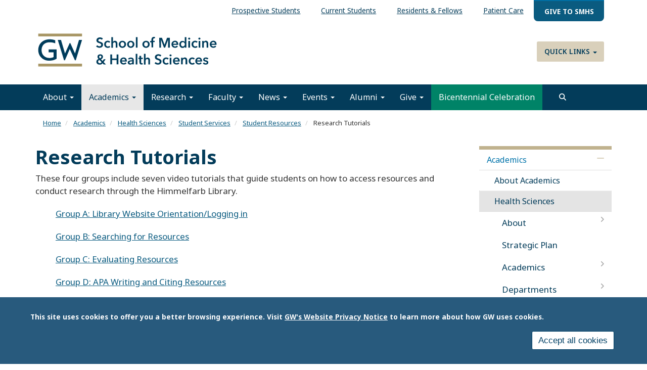

--- FILE ---
content_type: text/html; charset=UTF-8
request_url: https://smhs.gwu.edu/academics/health-sciences/student-services/student-resources/research-tutorials
body_size: 20027
content:
<!DOCTYPE html>
<html  lang="en" dir="ltr" prefix="content: http://purl.org/rss/1.0/modules/content/  dc: http://purl.org/dc/terms/  foaf: http://xmlns.com/foaf/0.1/  og: http://ogp.me/ns#  rdfs: http://www.w3.org/2000/01/rdf-schema#  schema: http://schema.org/  sioc: http://rdfs.org/sioc/ns#  sioct: http://rdfs.org/sioc/types#  skos: http://www.w3.org/2004/02/skos/core#  xsd: http://www.w3.org/2001/XMLSchema# ">
  <head>
    <link rel="preconnect" href="https://fonts.googleapis.com">
    <link rel="preconnect" href="https://fonts.gstatic.com" crossorigin>
    <link href="https://fonts.googleapis.com/css2?family=EB+Garamond:ital,wght@0,400..800;1,400..800&family=Noto+Sans:ital,wght@0,100..900;1,100..900&display=swap" rel="stylesheet">
    <meta charset="utf-8" />
<noscript><style>form.antibot * :not(.antibot-message) { display: none !important; }</style>
</noscript><meta name="description" content="These four groups include seven video tutorials that guide students on how to access resources and conduct research through the Himmelfarb Library. Group A: Library Website Orientation/Logging in" />
<meta name="abstract" content="These four groups include seven video tutorials that guide students on how to access resources and conduct research through the Himmelfarb Library. Group A: Library Website Orientation/Logging in" />
<link rel="canonical" href="https://smhs.gwu.edu/academics/health-sciences/student-services/student-resources/research-tutorials" />
<meta property="og:site_name" content="School of Medicine and Health Sciences" />
<meta property="og:url" content="https://smhs.gwu.edu/academics/health-sciences/student-services/student-resources/research-tutorials" />
<meta property="og:title" content="Research Tutorials" />
<meta property="og:description" content="These four groups include seven video tutorials that guide students on how to access resources and conduct research through the Himmelfarb Library. Group A: Library Website Orientation/Logging in" />
<meta name="twitter:card" content="summary_large_image" />
<meta name="twitter:description" content="These four groups include seven video tutorials that guide students on how to access resources and conduct research through the Himmelfarb Library. Group A: Library Website Orientation/Logging in" />
<meta name="twitter:title" content="Research Tutorials" />
<meta name="Generator" content="Drupal 10 (https://www.drupal.org)" />
<meta name="MobileOptimized" content="width" />
<meta name="HandheldFriendly" content="true" />
<meta name="viewport" content="width=device-width, initial-scale=1.0" />
<style>div#sliding-popup, div#sliding-popup .eu-cookie-withdraw-banner, .eu-cookie-withdraw-tab {background: #285a7d} div#sliding-popup.eu-cookie-withdraw-wrapper { background: transparent; } #sliding-popup h1, #sliding-popup h2, #sliding-popup h3, #sliding-popup p, #sliding-popup label, #sliding-popup div, .eu-cookie-compliance-more-button, .eu-cookie-compliance-secondary-button, .eu-cookie-withdraw-tab { color: #ffffff;} .eu-cookie-withdraw-tab { border-color: #ffffff;}</style>
<script>window.a2a_config=window.a2a_config||{};a2a_config.callbacks=[];a2a_config.overlays=[];a2a_config.templates={};</script>

    <title>Research Tutorials | School of Medicine and Health Sciences</title>
    <link rel="stylesheet" media="all" href="/sites/g/files/zaskib1151/files/css/css_1_S0m-102irL3U4IKp0pmjijghN9N75ut6c31Z-oTi4.css?delta=0&amp;language=en&amp;theme=smhsbootstrap&amp;include=[base64]" />
<link rel="stylesheet" media="all" href="https://kit.fontawesome.com/8d811f5fe2.css" />
<link rel="stylesheet" media="all" href="/sites/g/files/zaskib1151/files/css/css_mSi10rY6rf0lU-t9mpmC8AH-j7D7hwBlY8lACsB072E.css?delta=2&amp;language=en&amp;theme=smhsbootstrap&amp;include=[base64]" />
<link rel="stylesheet" media="all" href="https://cdn.jsdelivr.net/npm/entreprise7pro-bootstrap@3.4.8/dist/css/bootstrap.min.css" integrity="sha256-zL9fLm9PT7/fK/vb1O9aIIAdm/+bGtxmUm/M1NPTU7Y=" crossorigin="anonymous" />
<link rel="stylesheet" media="all" href="https://cdn.jsdelivr.net/npm/@unicorn-fail/drupal-bootstrap-styles@0.0.2/dist/3.1.1/7.x-3.x/drupal-bootstrap.min.css" integrity="sha512-nrwoY8z0/iCnnY9J1g189dfuRMCdI5JBwgvzKvwXC4dZ+145UNBUs+VdeG/TUuYRqlQbMlL4l8U3yT7pVss9Rg==" crossorigin="anonymous" />
<link rel="stylesheet" media="all" href="https://cdn.jsdelivr.net/npm/@unicorn-fail/drupal-bootstrap-styles@0.0.2/dist/3.1.1/8.x-3.x/drupal-bootstrap.min.css" integrity="sha512-jM5OBHt8tKkl65deNLp2dhFMAwoqHBIbzSW0WiRRwJfHzGoxAFuCowGd9hYi1vU8ce5xpa5IGmZBJujm/7rVtw==" crossorigin="anonymous" />
<link rel="stylesheet" media="all" href="https://cdn.jsdelivr.net/npm/@unicorn-fail/drupal-bootstrap-styles@0.0.2/dist/3.2.0/7.x-3.x/drupal-bootstrap.min.css" integrity="sha512-U2uRfTiJxR2skZ8hIFUv5y6dOBd9s8xW+YtYScDkVzHEen0kU0G9mH8F2W27r6kWdHc0EKYGY3JTT3C4pEN+/g==" crossorigin="anonymous" />
<link rel="stylesheet" media="all" href="https://cdn.jsdelivr.net/npm/@unicorn-fail/drupal-bootstrap-styles@0.0.2/dist/3.2.0/8.x-3.x/drupal-bootstrap.min.css" integrity="sha512-JXQ3Lp7Oc2/VyHbK4DKvRSwk2MVBTb6tV5Zv/3d7UIJKlNEGT1yws9vwOVUkpsTY0o8zcbCLPpCBG2NrZMBJyQ==" crossorigin="anonymous" />
<link rel="stylesheet" media="all" href="https://cdn.jsdelivr.net/npm/@unicorn-fail/drupal-bootstrap-styles@0.0.2/dist/3.3.1/7.x-3.x/drupal-bootstrap.min.css" integrity="sha512-ZbcpXUXjMO/AFuX8V7yWatyCWP4A4HMfXirwInFWwcxibyAu7jHhwgEA1jO4Xt/UACKU29cG5MxhF/i8SpfiWA==" crossorigin="anonymous" />
<link rel="stylesheet" media="all" href="https://cdn.jsdelivr.net/npm/@unicorn-fail/drupal-bootstrap-styles@0.0.2/dist/3.3.1/8.x-3.x/drupal-bootstrap.min.css" integrity="sha512-kTMXGtKrWAdF2+qSCfCTa16wLEVDAAopNlklx4qPXPMamBQOFGHXz0HDwz1bGhstsi17f2SYVNaYVRHWYeg3RQ==" crossorigin="anonymous" />
<link rel="stylesheet" media="all" href="https://cdn.jsdelivr.net/npm/@unicorn-fail/drupal-bootstrap-styles@0.0.2/dist/3.4.0/8.x-3.x/drupal-bootstrap.min.css" integrity="sha512-tGFFYdzcicBwsd5EPO92iUIytu9UkQR3tLMbORL9sfi/WswiHkA1O3ri9yHW+5dXk18Rd+pluMeDBrPKSwNCvw==" crossorigin="anonymous" />
<link rel="stylesheet" media="all" href="/sites/g/files/zaskib1151/files/css/css_ZpcAZQJ_eLDarcVgvVNoMfHhM98INFolNz422MXqDKI.css?delta=11&amp;language=en&amp;theme=smhsbootstrap&amp;include=[base64]" />

    <script type="application/json" data-drupal-selector="drupal-settings-json">{"path":{"baseUrl":"\/","pathPrefix":"","currentPath":"node\/1699","currentPathIsAdmin":false,"isFront":false,"currentLanguage":"en"},"pluralDelimiter":"\u0003","suppressDeprecationErrors":true,"ajaxPageState":{"libraries":"[base64]","theme":"smhsbootstrap","theme_token":null},"ajaxTrustedUrl":{"\/search":true},"gtag":{"tagId":"","consentMode":false,"otherIds":[],"events":[],"additionalConfigInfo":[]},"gtm":{"tagId":null,"settings":{"data_layer":"dataLayer","include_classes":false,"allowlist_classes":"","blocklist_classes":"","include_environment":false,"environment_id":"","environment_token":""},"tagIds":["GTM-KBD5WD","GTM-M5M97NBP"]},"animate":{"animation_data":"[]"},"colorbox":{"opacity":"0.85","current":"{current} of {total}","previous":"\u00ab Prev","next":"Next \u00bb","close":"Close","maxWidth":"98%","maxHeight":"98%","fixed":true,"mobiledetect":true,"mobiledevicewidth":"480px"},"data":{"extlink":{"extTarget":true,"extTargetAppendNewWindowDisplay":true,"extTargetAppendNewWindowLabel":"(opens in a new window)","extTargetNoOverride":true,"extNofollow":false,"extTitleNoOverride":false,"extNoreferrer":true,"extFollowNoOverride":false,"extClass":"0","extLabel":"(link is external)","extImgClass":false,"extSubdomains":true,"extExclude":"","extInclude":"","extCssExclude":"","extCssInclude":"","extCssExplicit":"","extAlert":false,"extAlertText":"This link will take you to an external web site. We are not responsible for their content.","extHideIcons":false,"mailtoClass":"mailto","telClass":"","mailtoLabel":"(link sends email)","telLabel":"(link is a phone number)","extUseFontAwesome":false,"extIconPlacement":"append","extPreventOrphan":false,"extFaLinkClasses":"fa fa-external-link","extFaMailtoClasses":"fa fa-envelope-o","extAdditionalLinkClasses":"","extAdditionalMailtoClasses":"","extAdditionalTelClasses":"","extFaTelClasses":"fa fa-phone","allowedDomains":["apps.smhs.gwu.edu* | *smhs.gwu.edu*"],"extExcludeNoreferrer":""}},"eu_cookie_compliance":{"cookie_policy_version":"1.0.0","popup_enabled":true,"popup_agreed_enabled":false,"popup_hide_agreed":false,"popup_clicking_confirmation":false,"popup_scrolling_confirmation":false,"popup_html_info":"\u003Cdiv aria-labelledby=\u0022popup-text\u0022  class=\u0022eu-cookie-compliance-banner eu-cookie-compliance-banner-info eu-cookie-compliance-banner--categories\u0022\u003E\n  \u003Cdiv class=\u0022popup-content info eu-cookie-compliance-content\u0022\u003E\n        \u003Cdiv id=\u0022popup-text\u0022 class=\u0022eu-cookie-compliance-message\u0022 role=\u0022document\u0022\u003E\n      \u003Cp\u003EThis site uses cookies to offer you a better browsing experience. Visit \u003Ca href=\u0022https:\/\/www.gwu.edu\/privacy-notice\u0022 library=\u0022Media Library\u0022 rel=\u0022 noopener\u0022 target=\u0022_blank\u0022\u003EGW\u0027s Website Privacy Notice\u003C\/a\u003E to learn more about how GW uses cookies.\u003C\/p\u003E\n\n          \u003C\/div\u003E\n\n    \n    \u003Cdiv id=\u0022popup-buttons\u0022 class=\u0022eu-cookie-compliance-buttons\u0022\u003E\n            \u003Cbutton type=\u0022button\u0022 class=\u0022agree-button eu-cookie-compliance-default-button\u0022\u003EAccept all cookies\u003C\/button\u003E\n              \u003Cbutton type=\u0022button\u0022 class=\u0022eu-cookie-withdraw-button visually-hidden\u0022\u003EWithdraw consent\u003C\/button\u003E\n          \u003C\/div\u003E\n  \u003C\/div\u003E\n\u003C\/div\u003E","use_mobile_message":false,"mobile_popup_html_info":"\u003Cdiv aria-labelledby=\u0022popup-text\u0022  class=\u0022eu-cookie-compliance-banner eu-cookie-compliance-banner-info eu-cookie-compliance-banner--categories\u0022\u003E\n  \u003Cdiv class=\u0022popup-content info eu-cookie-compliance-content\u0022\u003E\n        \u003Cdiv id=\u0022popup-text\u0022 class=\u0022eu-cookie-compliance-message\u0022 role=\u0022document\u0022\u003E\n      \n          \u003C\/div\u003E\n\n    \n    \u003Cdiv id=\u0022popup-buttons\u0022 class=\u0022eu-cookie-compliance-buttons\u0022\u003E\n            \u003Cbutton type=\u0022button\u0022 class=\u0022agree-button eu-cookie-compliance-default-button\u0022\u003EAccept all cookies\u003C\/button\u003E\n              \u003Cbutton type=\u0022button\u0022 class=\u0022eu-cookie-withdraw-button visually-hidden\u0022\u003EWithdraw consent\u003C\/button\u003E\n          \u003C\/div\u003E\n  \u003C\/div\u003E\n\u003C\/div\u003E","mobile_breakpoint":768,"popup_html_agreed":false,"popup_use_bare_css":false,"popup_height":"auto","popup_width":"100%","popup_delay":1000,"popup_link":"https:\/\/www.gwu.edu\/privacy-notice","popup_link_new_window":true,"popup_position":false,"fixed_top_position":true,"popup_language":"en","store_consent":false,"better_support_for_screen_readers":true,"cookie_name":"","reload_page":false,"domain":"","domain_all_sites":false,"popup_eu_only":false,"popup_eu_only_js":false,"cookie_lifetime":100,"cookie_session":0,"set_cookie_session_zero_on_disagree":0,"disagree_do_not_show_popup":false,"method":"categories","automatic_cookies_removal":false,"allowed_cookies":"","withdraw_markup":"\u003Cbutton type=\u0022button\u0022 class=\u0022eu-cookie-withdraw-tab\u0022\u003EPrivacy settings\u003C\/button\u003E\n\u003Cdiv aria-labelledby=\u0022popup-text\u0022 class=\u0022eu-cookie-withdraw-banner\u0022\u003E\n  \u003Cdiv class=\u0022popup-content info eu-cookie-compliance-content\u0022\u003E\n    \u003Cdiv id=\u0022popup-text\u0022 class=\u0022eu-cookie-compliance-message\u0022 role=\u0022document\u0022\u003E\n      \u003Ch2\u003EWe use cookies on this site to enhance your user experience.\u003C\/h2\u003E\n\u003Cp\u003EYou have given your consent for us to set cookies.\u003C\/p\u003E\n\n    \u003C\/div\u003E\n    \u003Cdiv id=\u0022popup-buttons\u0022 class=\u0022eu-cookie-compliance-buttons\u0022\u003E\n      \u003Cbutton type=\u0022button\u0022 class=\u0022eu-cookie-withdraw-button \u0022\u003EWithdraw consent\u003C\/button\u003E\n    \u003C\/div\u003E\n  \u003C\/div\u003E\n\u003C\/div\u003E","withdraw_enabled":false,"reload_options":null,"reload_routes_list":"","withdraw_button_on_info_popup":false,"cookie_categories":[],"cookie_categories_details":[],"enable_save_preferences_button":true,"cookie_value_disagreed":"0","cookie_value_agreed_show_thank_you":"1","cookie_value_agreed":"2","containing_element":"body","settings_tab_enabled":false,"olivero_primary_button_classes":"","olivero_secondary_button_classes":"","close_button_action":"close_banner","open_by_default":true,"modules_allow_popup":true,"hide_the_banner":false,"geoip_match":true,"unverified_scripts":[]},"ckeditorAccordion":{"accordionStyle":{"collapseAll":1,"keepRowsOpen":1,"animateAccordionOpenAndClose":1,"openTabsWithHash":1,"allowHtmlInTitles":0}},"bootstrap":{"forms_has_error_value_toggle":1,"modal_animation":1,"modal_backdrop":"true","modal_focus_input":1,"modal_keyboard":1,"modal_select_text":1,"modal_show":1,"modal_size":"","popover_enabled":1,"popover_animation":1,"popover_auto_close":1,"popover_container":"body","popover_content":"","popover_delay":"0","popover_html":0,"popover_placement":"right","popover_selector":"","popover_title":"","popover_trigger":"click","tooltip_enabled":1,"tooltip_animation":1,"tooltip_container":"body","tooltip_delay":"0","tooltip_html":0,"tooltip_placement":"auto left","tooltip_selector":"","tooltip_trigger":"hover"},"search_api_autocomplete":{"custom_acquia_search":{"auto_submit":true}},"superfish":{"superfish-top-menu":{"id":"superfish-top-menu","sf":{"animation":{"opacity":"show","height":"show"},"speed":"fast","autoArrows":true,"dropShadows":true},"plugins":{"smallscreen":{"cloneParent":0,"mode":"window_width"},"supposition":true,"supersubs":true}}},"ckeditor5Premium":{"isMediaInstalled":true},"ajax":[],"user":{"uid":0,"permissionsHash":"85c2e1c46b953fab207fab072a45ab4ef1d047fc876b91f34fb1fabaa8b5eb1f"}}</script>
<script src="/sites/g/files/zaskib1151/files/js/js_ZjcjbLzR60Jos79Xo4lXHaREnjlVNtFKZRRYjCKe1rM.js?scope=header&amp;delta=0&amp;language=en&amp;theme=smhsbootstrap&amp;include=[base64]"></script>
<script src="/modules/contrib/google_tag/js/gtag.js?t7n4tn"></script>
<script src="/modules/contrib/google_tag/js/gtm.js?t7n4tn"></script>

    <link rel="icon" type="image/x-icon" href="/themes/custom/smhsbootstrap/favicon.ico">
      <link rel="stylesheet" href="https://kit.fontawesome.com/8d811f5fe2.css" crossorigin="anonymous">
  </head>
  <body class="fontyourface page-node-1699 path-node page-node-type-page navbar-is-static-top has-glyphicons subtheme-default">
    <a href="#main-content" class="visually-hidden focusable skip-link">
      Skip to main content
    </a>
    <noscript><iframe src="https://www.googletagmanager.com/ns.html?id=GTM-KBD5WD"
                  height="0" width="0" style="display:none;visibility:hidden"></iframe></noscript>
<noscript><iframe src="https://www.googletagmanager.com/ns.html?id=GTM-M5M97NBP"
                  height="0" width="0" style="display:none;visibility:hidden"></iframe></noscript>

      <div class="dialog-off-canvas-main-canvas" data-off-canvas-main-canvas>
    
          <header class="navbar navbar-default navbar-static-top" id="navbar">
            <div class="container-fluid">
        
                      <div class="top-nav container-fluid" >  <div class="region region-top-nav">
    <section id="block-topmenu-2" data-block-plugin-id="superfish:top-menu" class="settings-tray-editable block block-superfish block-superfishtop-menu clearfix" data-drupal-settingstray="editable">
  
    

      
<ul id="superfish-top-menu" class="menu sf-menu sf-top-menu sf-horizontal sf-style-none" role="menu" aria-label="Menu">
  

  
  <li id="top-menu-menu-link-contentf21cdc4f-dfcc-4ce1-a29a-43741336bdf4" class="sf-depth-1 sf-no-children sf-first" role="none">
    
          <a href="/information-prospective-students" class="sf-depth-1" role="menuitem">Prospective Students</a>
    
    
    
    
      </li>


  
  <li id="top-menu-menu-link-content078a3fb2-b5c8-4385-a15d-8e791a3d22f7" class="sf-depth-1 sf-no-children" role="none">
    
          <a href="/information-current-students" class="sf-depth-1" role="menuitem">Current Students</a>
    
    
    
    
      </li>


  
  <li id="top-menu-menu-link-contentb820f887-a9e6-4f77-842e-601f33136ddf" class="sf-depth-1 sf-no-children" role="none">
    
          <a href="/information-residents-and-fellows" class="sf-depth-1" role="menuitem">Residents &amp; Fellows</a>
    
    
    
    
      </li>


  
  <li id="top-menu-menu-link-contente620f841-412e-4ddd-8746-6e3708545a04" class="sf-depth-1 sf-no-children" role="none">
    
          <a href="https://gwdocs.com/" target="_blank" class="sf-depth-1 sf-external" role="menuitem">Patient Care</a>
    
    
    
    
      </li>


  
  <li id="top-menu-menu-link-content854f9f6e-a037-4aa5-9647-27e01cbc3e11" class="sf-depth-1 sf-no-children sf-last" role="none">
    
          <a href="https://give.gwu.edu/campaigns/37273/donations/new?a=7239497&amp;utm_campaign=giving-smhs&amp;utm_content=topbanner-button&amp;utm_medium=website&amp;amt=100.00" class="give-nav sf-depth-1 sf-external" target="_blank" role="menuitem">Give to SMHS</a>
    
    
    
    
      </li>


</ul>

  </section>


  </div>
</div>
          
                      <div class="container-fluid" role="banner">
            <div class="region region-header">
    <section id="block-customlogo" data-block-plugin-id="block_content:1e59eef7-a9f7-4849-a4f1-ff0280e5d266" class="settings-tray-editable block block-block-content block-block-content1e59eef7-a9f7-4849-a4f1-ff0280e5d266 clearfix" data-drupal-settingstray="editable">
  
    

      
            <div class="field field--name-body field--type-text-with-summary field--label-hidden field--item"><p><a class="logo navbar-btn pull-left" href="/" rel="home" title="SMHS Home"><img alt="SMHS Home" src="/themes/custom/smhsbootstrap/logo.svg"> </a></p>
</div>
      
  </section>

<nav role="navigation" aria-labelledby="block-quicklinks-menu" id="block-quicklinks" data-block-plugin-id="system_menu_block:quick-links" class="settings-tray-editable" data-drupal-settingstray="editable">
            
  <h2 class="visually-hidden" id="block-quicklinks-menu">Quick Links</h2>
  

        
      <ul class="menu menu--quick-links nav">
                      <li class="expanded dropdown first last">
                                                                    <a href="/" class="dropdown-toggle" data-toggle="dropdown" data-drupal-link-system-path="&lt;front&gt;">Quick Links <span class="caret"></span></a>
                        <ul class="dropdown-menu">
                      <li class="first">
                                        <a href="/about/administrative-office-directory" data-drupal-link-system-path="node/338">Administrative Offices</a>
              </li>
                      <li>
                                        <a href="https://cehp.smhs.gwu.edu" target="_blank">Continuing Education in the Health Professions</a>
              </li>
                      <li>
                                        <a href="/departments-and-programs" data-drupal-link-system-path="node/30836">Departments &amp; Programs</a>
              </li>
                      <li>
                                        <a href="https://rwc.smhs.gwu.edu" target="_blank">GW Resiliency and Well-Being Center</a>
              </li>
                      <li>
                                        <a href="https://gwish.smhs.gwu.edu" target="_blank">GWish</a>
              </li>
                      <li>
                                        <a href="https://faculty.smhs.gwu.edu/" target="_blank">GW Faculty Directory</a>
              </li>
                      <li class="last">
                                        <a href="https://himmelfarb.gwu.edu" target="_blank">Himmelfarb Library</a>
              </li>
        </ul>
  
              </li>
        </ul>
  

  </nav>

  </div>

        </div>
          

      <div class="nav main-nav container-fluid">
        
                          <button type="button" class="navbar-toggle" data-toggle="collapse" data-target="#navbar-collapse">
            <span class="sr-only">Toggle navigation</span>
            <span class="icon-bar"></span>
            <span class="icon-bar"></span>
            <span class="icon-bar"></span>
          </button>
              </div>

                    <div id="navbar-collapse" class="navbar-collapse collapse">
            <div class="region region-navigation-collapsible">
    <nav role="navigation" aria-labelledby="block-smhsbootstrap-main-menu-menu" id="block-smhsbootstrap-main-menu" data-block-plugin-id="system_menu_block:main" class="settings-tray-editable" data-drupal-settingstray="editable">
            
  <h2 class="visually-hidden" id="block-smhsbootstrap-main-menu-menu">Main navigation</h2>
  

        
      <ul class="menu menu--main nav navbar-nav">
                      <li class="expanded dropdown first">
                                                                    <a href="/about" class="dropdown-toggle" data-toggle="dropdown" data-drupal-link-system-path="node/37">About <span class="caret"></span></a>
                        <ul class="dropdown-menu">
                      <li class="first">
                                        <a href="/about" data-drupal-link-system-path="node/37">About Us</a>
              </li>
                      <li>
                                        <a href="/about/mission-vision" data-drupal-link-system-path="node/87">Mission &amp; Vision</a>
              </li>
                      <li>
                                        <a href="/about/history" data-drupal-link-system-path="node/86">History</a>
              </li>
                      <li>
                                        <a href="/about/meet-dean-barbara-l-bass-md" data-drupal-link-system-path="node/92">Meet Dean Bass</a>
              </li>
                      <li>
                                        <a href="/about/smhs-leadership" data-drupal-link-system-path="node/441">SMHS Leadership</a>
              </li>
                      <li>
                                        <a href="https://strategicplan.smhs.gwu.edu/" target="_blank">Strategic Plan</a>
              </li>
                      <li>
                                        <a href="/about/administrative-office-directory" data-drupal-link-system-path="node/338">Administrative Offices</a>
              </li>
                      <li>
                                        <a href="/about/diversity-inclusion" data-drupal-link-system-path="node/5416">Diversity &amp; Inclusion</a>
              </li>
                      <li>
                                        <a href="/about/gw-resiliency-well-being-center" data-drupal-link-system-path="node/23601">Resiliency &amp; Well-being Center</a>
              </li>
                      <li>
                                        <a href="https://oprl.smhs.gwu.edu/" target="_blank">Professional &amp; Respectful Learning</a>
              </li>
                      <li>
                                        <a href="/about/visit" data-drupal-link-system-path="node/30856">Visiting Campus</a>
              </li>
                      <li>
                                        <a href="/about/contact-smhs" data-drupal-link-system-path="node/30866">Contact SMHS</a>
              </li>
                      <li class="last">
                                        <a href="/gw-mfa-uhs-negotiations" data-drupal-link-system-path="node/45476">GW / MFA / UHS Negotiations</a>
              </li>
        </ul>
  
              </li>
                      <li class="expanded dropdown active active-trail">
                                                                    <a href="/academics" class="dropdown-toggle active-trail" data-toggle="dropdown" data-drupal-link-system-path="node/5206">Academics <span class="caret"></span></a>
                        <ul class="dropdown-menu">
                      <li class="first">
                                        <a href="/academics" data-drupal-link-system-path="node/5206">About Academics</a>
              </li>
                      <li class="expanded dropdown active active-trail">
                                        <a href="/academics/health-sciences" class="active-trail" data-drupal-link-system-path="node/46">Health Sciences</a>
                        <ul class="dropdown-menu">
                      <li class="first">
                                        <a href="/academics/health-sciences/about" data-drupal-link-system-path="node/30901">About</a>
              </li>
                      <li>
                                        <a href="https://strategicplan.smhs.gwu.edu/" target="_blank">Strategic Plan</a>
              </li>
                      <li>
                                        <a href="/academics/health-sciences/academics" data-drupal-link-system-path="node/1331">Academics</a>
              </li>
                      <li>
                                        <a href="/academics/health-sciences/departments" data-drupal-link-system-path="node/10556">Departments</a>
              </li>
                      <li class="expanded dropdown active active-trail">
                                        <a href="/academics/health-sciences/student-services" class="active-trail" data-drupal-link-system-path="node/1209">Student Services</a>
                        <ul class="dropdown-menu">
                      <li class="first">
                                        <a href="/academics/health-sciences/student-services/bulletin" data-drupal-link-system-path="node/1221">Bulletin</a>
              </li>
                      <li>
                                        <a href="/academics/health-sciences/student-services/course-drop-refund-schedule" data-drupal-link-system-path="node/6546">Course Drop Refund Schedule</a>
              </li>
                      <li>
                                        <a href="/academics/health-sciences/student-services/graduation" data-drupal-link-system-path="node/1225">Graduation</a>
              </li>
                      <li>
                                        <a href="/academics/health-sciences/student-services/office-ombudsperson" data-drupal-link-system-path="node/30341">Office of the Ombudsperson</a>
              </li>
                      <li>
                                        <a href="/academics/health-sciences/student-services/simulations-clinical-skills-labs-class-center" data-drupal-link-system-path="node/1226">Simulations &amp; Clinical Skills Labs - CLASS Center</a>
              </li>
                      <li>
                                        <a href="/academics/health-sciences/student-services/policies-forms" data-drupal-link-system-path="node/1212">Policies &amp; Forms</a>
              </li>
                      <li>
                                        <a href="/academics/health-sciences/student-services/registration-textbooks" data-drupal-link-system-path="node/1222">Registration &amp; Textbooks</a>
              </li>
                      <li>
                                        <a href="/academics/health-sciences/student-services/safety" data-drupal-link-system-path="node/19456">Safety</a>
              </li>
                      <li>
                                        <a href="/academics/health-sciences/student-services/student-activities" data-drupal-link-system-path="node/1228">Student Activities</a>
              </li>
                      <li class="expanded dropdown active active-trail">
                                        <a href="/academics/health-sciences/student-services/student-resources" class="active-trail" data-drupal-link-system-path="node/1214">Student Resources</a>
                        <ul class="dropdown-menu">
                      <li class="first">
                                        <a href="/academics/health-sciences/student-services/student-resources/health-and-wellness" data-drupal-link-system-path="node/20516">Health and Wellness</a>
              </li>
                      <li>
                                        <a href="/academics/health-sciences/student-services/student-resources/library-resources" data-drupal-link-system-path="node/1215">Library Resources</a>
              </li>
                      <li class="active active-trail">
                                        <a href="/academics/health-sciences/student-services/student-resources/research-tutorials" class="active-trail is-active" data-drupal-link-system-path="node/1699" aria-current="page">Research Tutorials</a>
              </li>
                      <li>
                                        <a href="/academics/health-sciences/student-services/student-resources/it-resources-students" data-drupal-link-system-path="node/1217">IT Resources for Students</a>
              </li>
                      <li class="last">
                                        <a href="/academics/health-sciences/student-services/student-resources/military-student-resources" data-drupal-link-system-path="node/1219">Military Student Resources</a>
              </li>
        </ul>
  
              </li>
                      <li class="last">
                                        <a href="/academics/health-sciences/student-services/tuition-student-loans" data-drupal-link-system-path="node/1211">Tuition &amp; Student Loans</a>
              </li>
        </ul>
  
              </li>
                      <li>
                                        <a href="/academics/health-sciences/faculty" data-drupal-link-system-path="node/1230">Faculty</a>
              </li>
                      <li>
                                        <a href="/academics/health-sciences/research" data-drupal-link-system-path="node/1189">Research</a>
              </li>
                      <li>
                                        <a href="/academics/health-sciences/biomedical-cross-disciplinary-series" data-drupal-link-system-path="node/24996">Biomedical Cross-disciplinary Series</a>
              </li>
                      <li>
                                        <a href="https://military.smhs.gwu.edu/" target="_blank">Military Affiliated Programs</a>
              </li>
                      <li class="last">
                                        <a href="/academics/health-sciences/strategic-partnerships" data-drupal-link-system-path="node/1194">Strategic Partnerships</a>
              </li>
        </ul>
  
              </li>
                      <li>
                                        <a href="/academics/md-program" data-drupal-link-system-path="node/103">MD Program</a>
              </li>
                      <li>
                                        <a href="/academics/graduate-medical-education" data-drupal-link-system-path="node/45">Graduate Medical Education</a>
              </li>
                      <li>
                                        <a href="/academics/phd-programs" data-drupal-link-system-path="node/17941">PHD Programs</a>
              </li>
                      <li class="last">
                                        <a href="https://imp.smhs.gwu.edu/" target="_blank">International Medicine Programs</a>
              </li>
        </ul>
  
              </li>
                      <li class="expanded dropdown">
                                                                    <a href="/research" class="dropdown-toggle" data-toggle="dropdown" data-drupal-link-system-path="node/127">Research <span class="caret"></span></a>
                        <ul class="dropdown-menu">
                      <li class="first">
                                        <a href="https://smhs.gwu.edu/research">About Our Research</a>
              </li>
                      <li>
                                        <a href="/research/research-smhs" data-drupal-link-system-path="node/17291">Research at SMHS</a>
              </li>
                      <li>
                                        <a href="/research/research-workforce" data-drupal-link-system-path="node/17296">Research Workforce</a>
              </li>
                      <li>
                                        <a href="/research/funding-and-administration" data-drupal-link-system-path="node/17301">Funding and Administration</a>
              </li>
                      <li class="last">
                                        <a href="/research/research-toolbox" data-drupal-link-system-path="node/17306">Research Toolbox</a>
              </li>
        </ul>
  
              </li>
                      <li class="expanded dropdown">
                                                                    <a href="/faculty" class="dropdown-toggle" data-toggle="dropdown" data-drupal-link-system-path="node/120">Faculty <span class="caret"></span></a>
                        <ul class="dropdown-menu">
                      <li class="first">
                                        <a href="/faculty" data-drupal-link-system-path="node/120">About Our Faculty</a>
              </li>
                      <li>
                                        <a href="/faculty/prospective-and-new-faculty" data-drupal-link-system-path="node/17601">Prospective And New Faculty</a>
              </li>
                      <li>
                                        <a href="/faculty/resources-faculty" data-drupal-link-system-path="node/17606">Resources For Faculty</a>
              </li>
                      <li>
                                        <a href="/faculty/connect-our-faculty" data-drupal-link-system-path="node/17611">Connect With Our Faculty</a>
              </li>
                      <li>
                                        <a href="/faculty/about-us" data-drupal-link-system-path="node/17626">About Us</a>
              </li>
                      <li class="last">
                                        <a href="https://faculty.smhs.gwu.edu/">Faculty Directory</a>
              </li>
        </ul>
  
              </li>
                      <li class="expanded dropdown">
                                                                    <a href="/news" class="dropdown-toggle" data-toggle="dropdown" data-drupal-link-system-path="news">News <span class="caret"></span></a>
                        <ul class="dropdown-menu">
                      <li class="first">
                                        <a href="/news" data-drupal-link-system-path="news">Latest News</a>
              </li>
                      <li>
                                        <a href="/news/archive" data-drupal-link-system-path="news/archive">News Archive</a>
              </li>
                      <li>
                                        <a href="/news/enewsletter" data-drupal-link-system-path="node/31156">eNewsletter</a>
              </li>
                      <li>
                                        <a href="/news/publications" data-drupal-link-system-path="node/14121">Publications</a>
              </li>
                      <li>
                                        <a href="/news/submit-your-news" data-drupal-link-system-path="node/33506">Submit Your News</a>
              </li>
                      <li>
                                        <a href="/news/rss" data-drupal-link-system-path="node/76">RSS</a>
              </li>
                      <li class="last">
                                        <a href="/news/graduation-coverage" data-drupal-link-system-path="node/33711">Graduation Coverage 2025</a>
              </li>
        </ul>
  
              </li>
                      <li class="expanded dropdown">
                                                                    <a href="/events" class="dropdown-toggle" data-toggle="dropdown" data-drupal-link-system-path="events">Events <span class="caret"></span></a>
                        <ul class="dropdown-menu">
                      <li class="first">
                                        <a href="/events" data-drupal-link-system-path="events">Upcoming Events</a>
              </li>
                      <li>
                                        <a href="/events/calendar" data-drupal-link-system-path="events/calendar">Calendar</a>
              </li>
                      <li>
                                        <a href="/events/grand-rounds" data-drupal-link-system-path="taxonomy/term/111">Grand Rounds</a>
              </li>
                      <li>
                                        <a href="https://commencement.smhs.gwu.edu" target="_blank">Commencement</a>
              </li>
                      <li>
                                        <a href="https://reunionweekend.smhs.gwu.edu">Reunion Weekend</a>
              </li>
                      <li class="last">
                                        <a href="/events/archive" data-drupal-link-system-path="events/archive">Events Archive</a>
              </li>
        </ul>
  
              </li>
                      <li class="expanded dropdown">
                                                                    <a href="/alumni" class="dropdown-toggle" data-toggle="dropdown" data-drupal-link-system-path="node/30921">Alumni <span class="caret"></span></a>
                        <ul class="dropdown-menu">
                      <li class="first">
                                        <a href="/alumni" data-drupal-link-system-path="node/30921">About Our Alumni</a>
              </li>
                      <li>
                                        <a href="https://reunionweekend.smhs.gwu.edu/">MD Reunion Weekend</a>
              </li>
                      <li>
                                        <a href="/alumni/connect" data-drupal-link-system-path="node/172">Connect &amp; Volunteer</a>
              </li>
                      <li>
                                        <a href="/alumni/benefits-services" data-drupal-link-system-path="node/173">Benefits &amp; Services</a>
              </li>
                      <li>
                                        <a href="/alumni/transcripts-diplomas" data-drupal-link-system-path="node/175">Transcripts &amp; Diplomas</a>
              </li>
                      <li>
                                        <a href="/alumni/council-advisors" data-drupal-link-system-path="node/1523">Council of Advisors</a>
              </li>
                      <li>
                                        <a href="https://magazine.smhs.gwu.edu/news/spring-2023-class-notes">Alumni Class Notes</a>
              </li>
                      <li class="last">
                                        <a href="/alumni/staff" data-drupal-link-system-path="node/1405">University Advancement Staff</a>
              </li>
        </ul>
  
              </li>
                      <li class="expanded dropdown">
                                                                    <a href="/give" class="dropdown-toggle" data-toggle="dropdown" data-drupal-link-system-path="node/30926">Give <span class="caret"></span></a>
                        <ul class="dropdown-menu">
                      <li class="first">
                                        <a href="/give" data-drupal-link-system-path="node/30926">About Giving</a>
              </li>
                      <li>
                                        <a href="/give/support-students" data-drupal-link-system-path="node/11761">Student &amp; Trainee Support</a>
              </li>
                      <li>
                                        <a href="/give/enhance-academics" data-drupal-link-system-path="node/11766">Faculty Support</a>
              </li>
                      <li>
                                        <a href="/research-innovation-support" data-drupal-link-system-path="node/34116">Research &amp; Innovation Support</a>
              </li>
                      <li>
                                        <a href="/give/ways" data-drupal-link-system-path="node/413">Ways to Give</a>
              </li>
                      <li>
                                        <a href="/give/news" data-drupal-link-system-path="taxonomy/term/26">Giving News</a>
              </li>
                      <li class="last">
                                        <a href="/give/opportunities" data-drupal-link-system-path="node/31131">Giving Opportunities</a>
              </li>
        </ul>
  
              </li>
                      <li class="last">
                                        <a href="https://bicentennial.smhs.gwu.edu/" class="background-green" target="_blank">Bicentennial Celebration</a>
              </li>
        </ul>
  

  </nav>

  </div>

          <button id="search" role="search" class="navsearch btn btn-search" type="button" data-toggle="collapse" data-target="#block-views-exposed-filter-blockcustom-acquia-search-search-page" aria-label="search trigger">
          </button>
        </div>
                    </div>
          </header>
  			<div class="hero container-fluid">  <div class="region region-hero">
    <section class="views-exposed-form settings-tray-editable block block-views block-views-exposed-filter-blockcustom-acquia-search-search-page clearfix" data-drupal-selector="views-exposed-form-custom-acquia-search-search-page" id="block-exposedformcustom-acquia-searchsearch-page" data-block-plugin-id="views_exposed_filter_block:custom_acquia_search-search_page" data-drupal-settingstray="editable">
  
    

      <form action="/search" method="get" id="views-exposed-form-custom-acquia-search-search-page" accept-charset="UTF-8">
  <div class="form--inline form-inline clearfix">
  <div class="form-item js-form-item form-type-search-api-autocomplete js-form-type-search-api-autocomplete form-item-search js-form-item-search form-group form-autocomplete">
      <label for="edit-search" class="control-label">Search</label>
  
  
  <div class="input-group"><input data-drupal-selector="edit-search" data-search-api-autocomplete-search="custom_acquia_search" class="form-autocomplete form-text form-control" data-autocomplete-path="/search_api_autocomplete/custom_acquia_search?display=search_page&amp;&amp;filter=search" type="text" id="edit-search" name="search" value="" size="30" maxlength="128" /><span class="input-group-addon"><span class="icon glyphicon glyphicon-refresh ajax-progress ajax-progress-throbber" aria-hidden="true"></span></span></div>

  
  
  </div>
<div data-drupal-selector="edit-actions" class="form-actions form-group js-form-wrapper form-wrapper" id="edit-actions"><button data-drupal-selector="edit-submit-custom-acquia-search" class="button js-form-submit form-submit btn-primary btn icon-before" type="submit" id="edit-submit-custom-acquia-search" value="Search"><span class="icon glyphicon glyphicon-search" aria-hidden="true"></span>
Search</button></div>

</div>

</form>

  </section>


  </div>
</div>
  <div role="main" class="main-container container-fluid js-quickedit-main-content">
    <div class="row">
                              <nav class="breadcrumb" aria-label="breadcrumb">  <div class="region region-breadcrumb">
        <ol class="breadcrumb">
          <li >
                  <a href="/">Home</a>
              </li>
          <li >
                  <a href="/academics">Academics</a>
              </li>
          <li >
                  <a href="/academics/health-sciences">Health Sciences</a>
              </li>
          <li >
                  <a href="/academics/health-sciences/student-services">Student Services</a>
              </li>
          <li >
                  <a href="/academics/health-sciences/student-services/student-resources">Student Resources</a>
              </li>
          <li  class="active">
                  Research Tutorials
              </li>
      </ol>


  </div>
</nav>
              
            

                  <section class="col-sm-9">

                
                
                          <a id="main-content"></a>
            <div class="region region-content">
    <div data-drupal-messages-fallback class="hidden"></div>
    <h1 class="page-header">
<span>Research Tutorials</span>
</h1>

  
<article about="/academics/health-sciences/student-services/student-resources/research-tutorials" class="page full clearfix">

  
    

  
  <div class="content">
      <div class="layout layout--onecol">
    <div  class="layout__region layout__region--content">
      <section data-block-plugin-id="field_block:node:page:body" class="block block-layout-builder block-field-blocknodepagebody clearfix">
  
    

      
            <div class="field field--name-body field--type-text-with-summary field--label-hidden field--item"><p>These four groups include seven video tutorials that guide students on how to access resources and conduct research through the Himmelfarb Library.</p>
<p style="margin-left:40px;"><a href="#GroupA">Group A: Library Website Orientation/Logging in</a></p>
<p style="margin-left:40px;"><a href="#GroupB">Group B: Searching for Resources</a></p>
<p style="margin-left:40px;"><a href="#GroupC">Group C: Evaluating Resources</a></p>
<p style="margin-left:40px;"><a href="#GroupD">Group D: APA Writing and Citing Resources</a></p>
<h3><a class="ck-anchor" id="GroupA"></a></h3>
<div class="table-responsive">
<table class="table">
<thead>
<tr>
<th scope="col">Group A: Library Website Orientation/Logging in</th>
</tr>
</thead>
<tbody>
<tr>
<td>
<div>
  
  
            <div class="field field--name-field-media-video-embed-field field--type-string field--label-hidden field--item"><iframe src="https://smhs.gwu.edu/media/oembed?url=https%3A//www.youtube.com/watch%3Fv%3DsIkCjcqCPko%26t%3D3s&amp;max_width=854&amp;max_height=480&amp;hash=WKlKyZwLJRFO5u8qaAEoGMu0kmk9X64pji4eYIZ_q2o" width="854" height="480" class="media-oembed-content" loading="eager" title="Himmelfarb Health Science Library Website Tour"></iframe>
</div>
      
</div>
<hr>
<div>
  
  
</div>
<hr></td>
</tr>
</tbody>
</table>
</div>
<h3><a class="ck-anchor" id="GroupB"></a></h3>
<div class="table-responsive">
<table class="table">
<thead>
<tr>
<th scope="col">Group B: Searching for Resources</th>
</tr>
</thead>
<tbody>
<tr>
<td>
<div>
  
  
            <div class="field field--name-field-media-video-embed-field field--type-string field--label-hidden field--item"><iframe src="https://smhs.gwu.edu/media/oembed?url=https%3A//www.youtube.com/watch%3Fv%3DgN6jWURmyAg%26t%3D504s&amp;max_width=854&amp;max_height=480&amp;hash=1kGZOGn0RmJMF8PYSuvbcv0siV69WJaASdsLr_i_mi4" width="640" height="480" class="media-oembed-content" loading="eager" title="Measuring Impact: Quantifying the Effects of Your Research"></iframe>
</div>
      
</div>
<hr>
<div>
  
  
            <div class="field field--name-field-media-video-embed-field field--type-string field--label-hidden field--item"><iframe src="https://smhs.gwu.edu/media/oembed?url=https%3A//www.youtube.com/watch%3Fv%3DqU5418qS8GE&amp;max_width=854&amp;max_height=480&amp;hash=LchHv6hKqHOuOS_FG7xs7ZOgCFYGGPgzVmVYY26hZt8" width="640" height="480" class="media-oembed-content" loading="eager" title="Tracking Citations with Scopus"></iframe>
</div>
      
</div>
<hr>
<div>
  
  
            <div class="field field--name-field-media-video-embed-field field--type-string field--label-hidden field--item"><iframe src="https://smhs.gwu.edu/media/oembed?url=https%3A//www.youtube.com/watch%3Fv%3DiNlc8QlO4To&amp;max_width=854&amp;max_height=480&amp;hash=yZRHX2eR4WLWeNM7LR93nItyLV9Ob35Yd95y_7iViFQ" width="854" height="480" class="media-oembed-content" loading="eager" title="Finetune Your Search Strategy"></iframe>
</div>
      
</div>
</td>
</tr>
</tbody>
</table>
</div>
<h3><a class="ck-anchor" id="GroupC"></a></h3>
<div class="table-responsive">
<table class="table">
<thead>
<tr>
<th scope="col">Group C: Evaluating Resources</th>
</tr>
</thead>
<tbody>
<tr>
<td>
<p><a href="https://guides.himmelfarb.gwu.edu/IBS/scholarly-communication-peer-review" target="_blank"><strong>Institute for Biomedical Sciences: Scholarly Communication and Peer Review</strong></a></p>
<p>A guide to library collections and access for students in the Institute for Biomedical Sciences.</p>
<hr>
<div>
  
  
            <div class="field field--name-field-media-video-embed-field field--type-string field--label-hidden field--item"><iframe src="https://smhs.gwu.edu/media/oembed?url=https%3A//www.youtube.com/watch%3Fv%3Do0wH5LJdIVw&amp;max_width=854&amp;max_height=480&amp;hash=ywJFLSE8zSvFSnsUKjLzdWJbTAQCdBcapI14vI0zNQ0" width="854" height="480" class="media-oembed-content" loading="eager" title="Relevance of Sources"></iframe>
</div>
      
</div>
</td>
</tr>
</tbody>
</table>
</div>
<h3><a class="ck-anchor" id="GroupD"></a></h3>
<div class="table-responsive">
<table class="table">
<thead>
<tr>
<th scope="col">Group D: APA Writing and Citing Resources</th>
</tr>
</thead>
<tbody>
<tr>
<td>
<div>
  
  
            <div class="field field--name-field-media-video-embed-field field--type-string field--label-hidden field--item"><iframe src="https://smhs.gwu.edu/media/oembed?url=https%3A//www.youtube.com/watch%3Fv%3DBuVS4VRsLQ8%26t%3D562s&amp;max_width=854&amp;max_height=480&amp;hash=LrcrDYpPIiDYfXrscn_h2Jo3xbc5-47YEtaExYUluCc" width="854" height="480" class="media-oembed-content" loading="eager" title="Citation Organization for Beginners"></iframe>
</div>
      
</div>
<hr>
<div>
  
  
            <div class="field field--name-field-media-video-embed-field field--type-string field--label-hidden field--item"><iframe src="https://smhs.gwu.edu/media/oembed?url=https%3A//www.youtube.com/watch%3Fv%3Dl70tNiVmsPQ&amp;max_width=854&amp;max_height=480&amp;hash=HzRy0NTLQpfWRJeJxv1meujS7AK1Hm6vO200q0zNhF8" width="854" height="480" class="media-oembed-content" loading="eager" title="From AMA to APA: Quickly Changing Citation Styles"></iframe>
</div>
      
</div>
<hr>
<div>
  
  
            <div class="field field--name-field-media-video-embed-field field--type-string field--label-hidden field--item"><iframe src="https://smhs.gwu.edu/media/oembed?url=https%3A//www.youtube.com/watch%3Fv%3DOvvV6g5jX38&amp;max_width=854&amp;max_height=480&amp;hash=qqJNn0QMwJIyNxkoVjShHDSb4VO6PwZMSntjAJIV3Ro" width="854" height="480" class="media-oembed-content" loading="eager" title="Importing Citations into RefWorks"></iframe>
</div>
      
</div>
</td>
</tr>
</tbody>
</table>
</div>
</div>
      
  </section>

<section data-block-plugin-id="extra_field_block:node:page:links" class="block block-layout-builder block-extra-field-blocknodepagelinks clearfix">
  
    

      
  </section>


    </div>
  </div>

  </div>

</article>


  </div>

              </section>

                              <aside class="col-sm-3" role="complementary">
              <div class="region region-sidebar-second">
    <nav role="navigation" aria-labelledby="block-mainnavigation-2-menu" id="block-mainnavigation-2" class="sidenav settings-tray-editable" data-block-plugin-id="menu_block:main" data-drupal-settingstray="editable">
            
  <h2 class="visually-hidden" id="block-mainnavigation-2-menu">Main navigation</h2>
  

        
              <ul>
                    <li class="expanded dropdown active active-trail first last">
        <a href="/academics" data-drupal-link-system-path="node/5206">Academics</a>
                                <ul>
                    <li class="first">
        <a href="/academics" data-drupal-link-system-path="node/5206">About Academics</a>
              </li>
                <li class="expanded dropdown active active-trail">
        <a href="/academics/health-sciences" data-drupal-link-system-path="node/46">Health Sciences</a>
                                <ul>
                    <li class="expanded dropdown first">
        <a href="/academics/health-sciences/about" data-drupal-link-system-path="node/30901">About</a>
                                <ul>
                    <li class="expanded dropdown first">
        <a href="/academics/health-sciences/about/values-what-we-stand" data-drupal-link-system-path="node/30916">Values – What We Stand For</a>
                                <ul>
                    <li class="first">
        <a href="/academics/health-sciences/about/values-what-we-stand/academy-students-want-impact-health-care" data-drupal-link-system-path="node/28586">Investing in People</a>
              </li>
                <li>
        <a href="/academics/health-sciences/about/values-what-we-stand/emerging-scholars-fellowship-helps-junior-faculty-research" data-drupal-link-system-path="node/20661">Catalyzing Innovation and Entrepreneurism</a>
              </li>
                <li>
        <a href="/academics/health-sciences/about/values-what-we-stand/pts-connect-special-olympics-athletes" data-drupal-link-system-path="node/20666">Living Our Social Mission</a>
              </li>
                <li class="last">
        <a href="/academics/health-sciences/about/values-what-we-stand/dpt-alumnus-develops-outpatient-rehab-program" data-drupal-link-system-path="node/23356">Influencing the Future</a>
              </li>
        </ul>
  
              </li>
                <li class="last">
        <a href="/academics/health-sciences/about/faqs" data-drupal-link-system-path="node/1198">FAQs</a>
              </li>
        </ul>
  
              </li>
                <li>
        <a href="https://strategicplan.smhs.gwu.edu/" target="_blank">Strategic Plan</a>
              </li>
                <li class="expanded dropdown">
        <a href="/academics/health-sciences/academics" data-drupal-link-system-path="node/1331">Academics</a>
                                <ul>
                    <li class="first">
        <a href="/academics/health-sciences/academics/admissions/time-complete-tables" data-drupal-link-system-path="node/10521">Time to Complete Tables</a>
              </li>
                <li>
        <a href="/academics/health-sciences/academics/undergraduate" data-drupal-link-system-path="node/23316">Undergraduate</a>
              </li>
                <li>
        <a href="/academics/health-sciences/academics/graduate" data-drupal-link-system-path="node/23321">Graduate</a>
              </li>
                <li>
        <a href="/academics/health-sciences/academics/jointdual" data-drupal-link-system-path="node/23326">Joint/Dual</a>
              </li>
                <li>
        <a href="/academics/health-sciences/academics/electives-and-minors" data-drupal-link-system-path="node/23331">Electives and Minors</a>
              </li>
                <li class="expanded dropdown last">
        <a href="/academics/health-sciences/academics/guaranteed-admission-agreements" data-drupal-link-system-path="node/2595">Guaranteed Admission Agreements</a>
                                <ul>
                    <li class="first">
        <a href="/academics/health-sciences/academics/guaranteed-admission-agreements/bshs-medical-laboratory-sciences" data-drupal-link-system-path="node/23126">BSHS in Medical Laboratory Sciences</a>
              </li>
                <li>
        <a href="/academics/health-sciences/academics/guaranteed-admission-agreements/bshs-clinical-embryology-art" data-drupal-link-system-path="node/23146">BSHS in Clinical Embryology and Assisted Reproductive Technology</a>
              </li>
                <li>
        <a href="/academics/health-sciences/academics/guaranteed-admission-agreements/bshs-medical-genetics-and-molecular-biology" data-drupal-link-system-path="node/23141">BSHS in Medical Genetics and Molecular Biology</a>
              </li>
                <li>
        <a href="/academics/health-sciences/academics/guaranteed-admission-agreements/bshs-mls-mshs-mds" data-drupal-link-system-path="node/30786">BSHS in Medical Laboratory Sciences and MSHS in Molecular Diagnostic Sciences</a>
              </li>
                <li>
        <a href="/academics/health-sciences/academics/guaranteed-admission-agreements/bshs-medical-genetics-and-molecular-biology-mshs-clinical-microbiology" data-drupal-link-system-path="node/30791">BSHS in Medical Genetics and Molecular Biology and MSHS in Clinical Microbiology</a>
              </li>
                <li>
        <a href="/academics/health-sciences/academics/guaranteed-admission-agreements/tuition-financial-aid" data-drupal-link-system-path="node/2976">Tuition &amp; Financial Aid</a>
              </li>
                <li class="last">
        <a href="/academics/health-sciences/guaranteed-admission-agreements/contact-us" data-drupal-link-system-path="node/33496">Contact Us</a>
              </li>
        </ul>
  
              </li>
        </ul>
  
              </li>
                <li class="expanded dropdown">
        <a href="/academics/health-sciences/departments" data-drupal-link-system-path="node/10556">Departments</a>
                                <ul>
                    <li class="first">
        <a href="https://bls.smhs.gwu.edu/" target="_blank">Biomedical Laboratory Sciences</a>
              </li>
                <li>
        <a href="https://crl.smhs.gwu.edu/" target="_blank">Clinical Research and Leadership</a>
              </li>
                <li>
        <a href="/academics/health-sciences/departments/health-human-function-and-rehabilitation-sciences" data-drupal-link-system-path="node/15906">Health, Human Function, and Rehabilitation Sciences</a>
              </li>
                <li class="last">
        <a href="https://pas.smhs.gwu.edu/" target="_blank">Physician Assistant Studies</a>
              </li>
        </ul>
  
              </li>
                <li class="expanded dropdown active active-trail">
        <a href="/academics/health-sciences/student-services" data-drupal-link-system-path="node/1209">Student Services</a>
                                <ul>
                    <li class="first">
        <a href="/academics/health-sciences/student-services/bulletin" data-drupal-link-system-path="node/1221">Bulletin</a>
              </li>
                <li>
        <a href="/academics/health-sciences/student-services/course-drop-refund-schedule" data-drupal-link-system-path="node/6546">Course Drop Refund Schedule</a>
              </li>
                <li>
        <a href="/academics/health-sciences/student-services/graduation" data-drupal-link-system-path="node/1225">Graduation</a>
              </li>
                <li>
        <a href="/academics/health-sciences/student-services/office-ombudsperson" data-drupal-link-system-path="node/30341">Office of the Ombudsperson</a>
              </li>
                <li>
        <a href="/academics/health-sciences/student-services/simulations-clinical-skills-labs-class-center" data-drupal-link-system-path="node/1226">Simulations &amp; Clinical Skills Labs - CLASS Center</a>
              </li>
                <li class="expanded dropdown">
        <a href="/academics/health-sciences/student-services/policies-forms" data-drupal-link-system-path="node/1212">Policies &amp; Forms</a>
                                <ul>
                    <li class="first last">
        <a href="/academics/health-sciences/academics/admissions/background-checks-and-drug-screenings" data-drupal-link-system-path="node/8591">Background Checks and Drug Screenings</a>
              </li>
        </ul>
  
              </li>
                <li>
        <a href="/academics/health-sciences/student-services/registration-textbooks" data-drupal-link-system-path="node/1222">Registration &amp; Textbooks</a>
              </li>
                <li>
        <a href="/academics/health-sciences/student-services/safety" data-drupal-link-system-path="node/19456">Safety</a>
              </li>
                <li>
        <a href="/academics/health-sciences/student-services/student-activities" data-drupal-link-system-path="node/1228">Student Activities</a>
              </li>
                <li class="expanded dropdown active active-trail">
        <a href="/academics/health-sciences/student-services/student-resources" data-drupal-link-system-path="node/1214">Student Resources</a>
                                <ul>
                    <li class="first">
        <a href="/academics/health-sciences/student-services/student-resources/health-and-wellness" data-drupal-link-system-path="node/20516">Health and Wellness</a>
              </li>
                <li>
        <a href="/academics/health-sciences/student-services/student-resources/library-resources" data-drupal-link-system-path="node/1215">Library Resources</a>
              </li>
                <li class="active active-trail">
        <a href="/academics/health-sciences/student-services/student-resources/research-tutorials" data-drupal-link-system-path="node/1699" class="is-active" aria-current="page">Research Tutorials</a>
              </li>
                <li>
        <a href="/academics/health-sciences/student-services/student-resources/it-resources-students" data-drupal-link-system-path="node/1217">IT Resources for Students</a>
              </li>
                <li class="last">
        <a href="/academics/health-sciences/student-services/student-resources/military-student-resources" data-drupal-link-system-path="node/1219">Military Student Resources</a>
              </li>
        </ul>
  
              </li>
                <li class="last">
        <a href="/academics/health-sciences/student-services/tuition-student-loans" data-drupal-link-system-path="node/1211">Tuition &amp; Student Loans</a>
              </li>
        </ul>
  
              </li>
                <li class="expanded dropdown">
        <a href="/academics/health-sciences/faculty" data-drupal-link-system-path="node/1230">Faculty</a>
                                <ul>
                    <li class="first">
        <a href="/academics/health-sciences/faculty/new-faculty" data-drupal-link-system-path="node/1241">New Faculty</a>
              </li>
                <li class="last">
        <a href="/academics/health-sciences/faculty/hhfrs-faculty" data-drupal-link-system-path="node/45346">HHFRS Faculty</a>
              </li>
        </ul>
  
              </li>
                <li class="expanded dropdown">
        <a href="/academics/health-sciences/research" data-drupal-link-system-path="node/1189">Research</a>
                                <ul>
                    <li class="first">
        <a href="/academics/health-sciences/research/our-research" data-drupal-link-system-path="node/30106">Our Research</a>
              </li>
                <li>
        <a href="/academics/health-sciences/research/priority-research-themes" data-drupal-link-system-path="node/30091">Priority Research Themes</a>
              </li>
                <li>
        <a href="/academics/health-sciences/research/translational-strategies" data-drupal-link-system-path="node/30096">Translational Strategies</a>
              </li>
                <li>
        <a href="/academics/health-sciences/research/centers-labs-and-research-initiatives" data-drupal-link-system-path="node/30101">Centers, Labs, and Research Initiatives</a>
              </li>
                <li class="last">
        <a href="/academics/health-sciences/research/research-showcase" data-drupal-link-system-path="node/34386">Research Showcase</a>
              </li>
        </ul>
  
              </li>
                <li>
        <a href="/academics/health-sciences/biomedical-cross-disciplinary-series" data-drupal-link-system-path="node/24996">Biomedical Cross-disciplinary Series</a>
              </li>
                <li>
        <a href="https://military.smhs.gwu.edu/" target="_blank">Military Affiliated Programs</a>
              </li>
                <li class="last">
        <a href="/academics/health-sciences/strategic-partnerships" data-drupal-link-system-path="node/1194">Strategic Partnerships</a>
              </li>
        </ul>
  
              </li>
                <li class="expanded dropdown">
        <a href="/academics/md-program" data-drupal-link-system-path="node/103">MD Program</a>
                                <ul>
                    <li class="expanded dropdown first">
        <a href="/academics/md-program/admissions" data-drupal-link-system-path="node/104">Admissions</a>
                                <ul>
                    <li class="first">
        <a href="/academics/md-program/admissions/apply" data-drupal-link-system-path="node/8821">Prospective MD Students</a>
              </li>
                <li>
        <a href="https://rmc.smhs.gwu.edu/" target="_blank">Regional Medical Campus at LifeBridge Health</a>
              </li>
                <li class="expanded dropdown">
        <a href="/academics/md-program/admissions/application-process" data-drupal-link-system-path="node/105">Application Process</a>
                                <ul>
                    <li class="first">
        <a href="/academics/md-program/admissions/application-process/minimum-eligibility-recommendations" data-drupal-link-system-path="node/139">Eligibility</a>
              </li>
                <li>
        <a href="/academics/md-program/admissions/application-process/early-decision-program" data-drupal-link-system-path="node/140">Early Decision Program</a>
              </li>
                <li>
        <a href="/academics/md-program/admissions/intlmd" data-drupal-link-system-path="node/151">International MD Program</a>
              </li>
                <li>
        <a href="/academics/md-program/admissions/transfer" data-drupal-link-system-path="node/144">Transfer with Advanced Standing</a>
              </li>
                <li class="last">
        <a href="/academics/md-program/admissions/application-process/technical-standards" data-drupal-link-system-path="node/280">Technical Standards</a>
              </li>
        </ul>
  
              </li>
                <li class="expanded dropdown">
        <a href="/academics/md-program/admissions/interviews-decisions" data-drupal-link-system-path="node/143">Interviews &amp; Decisions</a>
                                <ul>
                    <li class="first">
        <a href="/academics/md-program/admissions/interviews-decisions/admitted-applicants" data-drupal-link-system-path="node/2129">Admitted Applicants</a>
              </li>
                <li class="expanded dropdown">
        <a href="/academics/md-program/admissions/interviews-decisions/alternate-status" data-drupal-link-system-path="node/1324">Alternate Status</a>
                                <ul>
                    <li class="first last">
        <a href="/academics/md-program/admissions/interviews-decisions/alternate-status/alternate-success-stories" data-drupal-link-system-path="node/44681">Alternate Success Stories</a>
              </li>
        </ul>
  
              </li>
                <li>
        <a href="/academics/md-program/admissions/interviews-decisions/criminal-background-check-policy" data-drupal-link-system-path="node/1521">Criminal Background Check Policy</a>
              </li>
                <li class="last">
        <a href="/academics/md-program/admissions/interviews-decisions/summer-prematriculation-program" data-drupal-link-system-path="node/354">Summer Prematriculation Program</a>
              </li>
        </ul>
  
              </li>
                <li class="expanded dropdown">
        <a href="/academics/md-program/admissions/joint-programs" data-drupal-link-system-path="node/153">Combined &amp; Joint Degree Programs</a>
                                <ul>
                    <li class="first">
        <a href="/academics/md-program/admissions/joint-programs/mdmph-program" data-drupal-link-system-path="node/286">MD/MPH Program</a>
              </li>
                <li>
        <a href="/academics/md-program/admissions/joint-programs/post-baccalaureate-linkage-programs" data-drupal-link-system-path="node/323">Post-Baccalaureate Linkage Programs</a>
              </li>
                <li>
        <a href="/academics/md-program/admissions/dual-programs/bamd" data-drupal-link-system-path="node/289">Seven-Year Dual BA/MD Program</a>
              </li>
                <li class="last">
        <a href="/academics/md-program/admissions/joint-programs/early-selection" data-drupal-link-system-path="node/154">Early Selection</a>
              </li>
        </ul>
  
              </li>
                <li>
        <a href="/academics/md-program/admissions/student-profile" data-drupal-link-system-path="node/284">Student Profile</a>
              </li>
                <li>
        <a href="/academics/md-program/admissions/life-gw-medical-student" data-drupal-link-system-path="node/157">Life as a GW Medical Student</a>
              </li>
                <li>
        <a href="/academics/md-program/admissions/faqs" data-drupal-link-system-path="node/33226">FAQs</a>
              </li>
                <li class="last">
        <a href="/academics/md-program/admissions/contacting-admissions" data-drupal-link-system-path="node/1824">Information Sessions and Contact Details</a>
              </li>
        </ul>
  
              </li>
                <li class="expanded dropdown">
        <a href="/academics/md-program/curriculum" data-drupal-link-system-path="node/159">Curriculum</a>
                                <ul>
                    <li class="first">
        <a href="/academics/md-program/curriculum/md-program-guiding-principles-and-learning-objectives" data-drupal-link-system-path="node/196">MD Program Guiding Principles and Learning Objectives</a>
              </li>
                <li>
        <a href="/professionalism-behaviors-attributes-0" data-drupal-link-system-path="node/34436">Professionalism Behaviors &amp; Attributes</a>
              </li>
                <li>
        <a href="/academics/md-program/curriculum/structure-and-schedule" data-drupal-link-system-path="node/5066">Structure and Schedule</a>
              </li>
                <li>
        <a href="/academics/md-program/curriculum/practice-medicine-curriculum" data-drupal-link-system-path="node/5071">Practice of Medicine Curriculum</a>
              </li>
                <li class="expanded dropdown">
        <a href="/academics/md-program/curriculum/clinical-public-health" data-drupal-link-system-path="node/10221">Clinical Public Health and Population Health Practice</a>
                                <ul>
                    <li class="first">
        <a href="/academics/md-program/curriculum/clinical-public-health/clinical-public-health-curriculum" data-drupal-link-system-path="node/10231">Clinical Public Health Curriculum</a>
              </li>
                <li>
        <a href="/academics/md-program/curriculum/clinical-public-health/patients-populations-and-systems-courses" data-drupal-link-system-path="node/19336">Patients, Populations, and Systems Courses</a>
              </li>
                <li>
        <a href="/academics/md-program/curriculum/clinical-public-health/clinical-public-health-summits" data-drupal-link-system-path="node/10241">Clinical Public Health Summits</a>
              </li>
                <li>
        <a href="/academics/md-program/curriculum/clinical-public-health/combined-mdpublic-health-degree-programs" data-drupal-link-system-path="node/19346">Combined MD/Public Health Degree Programs</a>
              </li>
                <li>
        <a href="/academics/md-program/curriculum/clinical-public-health/clinical-public-health-graduate-medical-education-tracks" data-drupal-link-system-path="node/33941">Clinical Public Health Graduate Medical Education Tracks</a>
              </li>
                <li class="expanded dropdown">
        <a href="/academics/md-program/curriculum/clinical-public-health/criminal-justice-health-initiative" data-drupal-link-system-path="node/19341">Criminal Justice Health Initiative</a>
                                <ul>
                    <li class="first">
        <a href="/academics/md-program/curriculum/clinical-public-health/criminal-justice-health-initiative/medical" data-drupal-link-system-path="node/23666">Medical Student Opportunities</a>
              </li>
                <li>
        <a href="/academics/md-program/curriculum/clinical-public-health/criminal-justice-health-initiative/justice-health-learning" data-drupal-link-system-path="node/23676">Justice Health Learning</a>
              </li>
                <li class="last">
        <a href="/academics/md-program/curriculum/clinical-public-health/criminal-justice-health-initiative/references-and-resources" data-drupal-link-system-path="node/23671">References and Resources</a>
              </li>
        </ul>
  
              </li>
                <li>
        <a href="/academics/md-program/curriculum/clinical-public-health/culinary-medicine-elective" data-drupal-link-system-path="node/16486">Culinary Medicine Elective</a>
              </li>
                <li>
        <a href="/academics/md-program/curriculum/clinical-public-health/extracurricular-opportunities-clinical-public" data-drupal-link-system-path="node/10251">Extracurricular Opportunities</a>
              </li>
                <li class="last">
        <a href="/academics/md-program/curriculum/clinical-public-health/clinical-public-health-faculty-and-clinical" data-drupal-link-system-path="node/33236">Clinical Public Health Faculty</a>
              </li>
        </ul>
  
              </li>
                <li>
        <a href="/academics/md-program/curriculum/affiliated-hospitals" data-drupal-link-system-path="node/168">Affiliated Hospitals</a>
              </li>
                <li class="last">
        <a href="/academics/md-program/curriculum/fourth-year-international-electives" data-drupal-link-system-path="node/166">Fourth Year International Electives</a>
              </li>
        </ul>
  
              </li>
                <li class="expanded dropdown">
        <a href="/academics/md-program/opportunities-students" data-drupal-link-system-path="node/169">Opportunities for Students</a>
                                <ul>
                    <li class="first">
        <a href="/academics/md-program/opportunities-students/scholarly-concentrations" data-drupal-link-system-path="node/8846">Scholarly Concentrations</a>
              </li>
                <li>
        <a href="/academics/md-program/opportunities-students/global-opportunities" data-drupal-link-system-path="node/2448">Global Opportunities</a>
              </li>
                <li>
        <a href="/academics/md-program/opportunities-students/service-community" data-drupal-link-system-path="node/194">Service to the Community</a>
              </li>
                <li>
        <a href="/academics/md-program/opportunities-students/annual-events" data-drupal-link-system-path="node/2451">Annual Events</a>
              </li>
                <li class="expanded dropdown">
        <a href="/academics/md-program/opportunities-students/student-organizations" data-drupal-link-system-path="node/193">Student Organizations</a>
                                <ul>
                    <li class="expanded dropdown first">
        <a href="/academics/md-program/opportunities-students/student-organizations/alpha-omega-alpha" data-drupal-link-system-path="node/197">Alpha Omega Alpha</a>
                                <ul>
                    <li class="first last">
        <a href="/academics/md-program/opportunities-students/student-organizations/alpha-omega-alpha/faqs-about-aoa" data-drupal-link-system-path="node/2190">FAQs about AOA</a>
              </li>
        </ul>
  
              </li>
                <li>
        <a href="/academics/md-program/opportunities-students/student-organizations/gold-humanism-honor-society" data-drupal-link-system-path="node/199">Gold Humanism Honor Society</a>
              </li>
                <li class="last">
        <a href="/academics/md-program/opportunities-students/student-organizations/kane-king-dodek-honor-society" data-drupal-link-system-path="node/21716">Kane King Dodek Honor Society</a>
              </li>
        </ul>
  
              </li>
                <li>
        <a href="/academics/md-program/opportunities-students/center-applications-scholarship-theatre-cast" data-drupal-link-system-path="node/4261">Center for the Applications &amp; Scholarship of Theatre (CAST)</a>
              </li>
                <li class="last">
        <a href="/academics/md-program/opportunities-students/vslo-away-rotation-preparation-guide" data-drupal-link-system-path="node/44631">VSLO Away Rotation Preparation Guide</a>
              </li>
        </ul>
  
              </li>
                <li class="expanded dropdown">
        <a href="/academics/md-program/current-students" data-drupal-link-system-path="node/195">Current Students</a>
                                <ul>
                    <li class="expanded dropdown first">
        <a href="/academics/md-program/current-students/md-academic-calendars" data-drupal-link-system-path="node/237">Academic Calendars</a>
                                <ul>
                    <li class="first">
        <a href="/academics/md-program/current-students/md-academic-calendars/class-2026" data-drupal-link-system-path="node/30716">Class of 2026</a>
              </li>
                <li>
        <a href="/academics/md-program/current-students/md-academic-calendars/class-2027" data-drupal-link-system-path="node/33751">Class of 2027</a>
              </li>
                <li>
        <a href="/academics/md-program/current-students/md-academic-calendars/class-2028" data-drupal-link-system-path="node/34726">Class of 2028</a>
              </li>
                <li class="last">
        <a href="/academics/md-program/current-students/md-academic-calendars/class-2029" data-drupal-link-system-path="node/44941">Class of 2029</a>
              </li>
        </ul>
  
              </li>
                <li>
        <a href="https://smhs.gwu.edu/academics/md-program/office-md-registrar" title="The MD Registrar&#039;s Office">MD Registrar Office</a>
              </li>
                <li>
        <a href="/academics/md-program/current-students/exam-information" data-drupal-link-system-path="node/239">Exam Guidelines</a>
              </li>
                <li>
        <a href="/academics/md-program/current-students/exam-date-change-procedures" data-drupal-link-system-path="node/44736">Exam Date Change Procedures</a>
              </li>
                <li class="expanded dropdown">
        <a href="/academics/md-program/current-students/awards-ceremonies" data-drupal-link-system-path="node/241">Awards, Ceremonies, &amp; Events</a>
                                <ul>
                    <li class="first">
        <a href="/academics/md-program/current-students/awards-ceremonies/awards-award-winners" data-drupal-link-system-path="node/33291">Awards &amp; Award Winners</a>
              </li>
                <li class="expanded dropdown">
        <a href="/academics/md-program/current-students/awards-ceremonies/md-senior-awards" data-drupal-link-system-path="node/13176">MD Senior Awards</a>
                                <ul>
                    <li class="first">
        <a href="/academics/md-program/current-students/awards-ceremonies/md-senior-awards/2022-md-gala" data-drupal-link-system-path="node/44981">2022 MD Gala</a>
              </li>
                <li>
        <a href="/academics/md-program/current-students/awards-ceremonies/md-senior-awards/2021-md-gala" data-drupal-link-system-path="node/33326">2021 MD Gala</a>
              </li>
                <li>
        <a href="/academics/md-program/current-students/awards-ceremonies/md-gala-awards/2019-md-gala" data-drupal-link-system-path="node/27466">2019 MD Gala</a>
              </li>
                <li class="last">
        <a href="/academics/md-program/current-students/awards-ceremonies/md-gala-awards/2018-md-gala-awards" data-drupal-link-system-path="node/23336">2018 MD Gala Awards</a>
              </li>
        </ul>
  
              </li>
                <li class="expanded dropdown last">
        <a href="/academics/md-program/current-students/awards-ceremonies/match-day" data-drupal-link-system-path="node/17081">Match Day</a>
                                <ul>
                    <li class="first">
        <a href="/match-day-2024" data-drupal-link-system-path="node/44686">Match Day 2024</a>
              </li>
                <li>
        <a href="/academics/md-program/current-students/awards-ceremonies/match-day/match-day-2023" data-drupal-link-system-path="node/34506">Match Day 2023</a>
              </li>
                <li>
        <a href="/academics/md-program/current-students/awards-ceremonies/match-day/match-day-2022" data-drupal-link-system-path="node/33331">Match Day 2022</a>
              </li>
                <li>
        <a href="/academics/md-program/current-students/awards-ceremonies/match-day/match-day-2021" data-drupal-link-system-path="node/30281">Match Day 2021</a>
              </li>
                <li>
        <a href="/academics/md-program/current-students/awards-ceremonies/match-day/match-day-2020" data-drupal-link-system-path="node/29131">Match Day 2020</a>
              </li>
                <li>
        <a href="/academics/md-program/current-students/awards-ceremonies/match-day/match-day-2019" data-drupal-link-system-path="node/25896">Match Day 2019</a>
              </li>
                <li class="last">
        <a href="/academics/md-program/current-students/awards-ceremonies/match-day/match-day-2018" data-drupal-link-system-path="node/21751">Match Day 2018</a>
              </li>
        </ul>
  
              </li>
        </ul>
  
              </li>
                <li>
        <a href="/academics/md-program/current-students/clerkship-directors-coordinators" data-drupal-link-system-path="node/5336">Clerkship Directors &amp; Coordinators</a>
              </li>
                <li>
        <a href="/academics/md-program/current-students/day-life-medical-student" data-drupal-link-system-path="node/824">Day in the Life of a Medical Student</a>
              </li>
                <li>
        <a href="/academics/md-program/current-students/policies" data-drupal-link-system-path="node/826">Policies</a>
              </li>
                <li>
        <a href="/academics/md-program/current-students/smhs-md-program-syllabus-appendix" data-drupal-link-system-path="node/45181">SMHS MD Program Syllabus Appendix</a>
              </li>
                <li class="expanded dropdown">
        <a href="/academics/md-program/current-students/instructional-technology" data-drupal-link-system-path="node/2160">Instructional Technology</a>
                                <ul>
                    <li class="first">
        <a href="/academics/md-program/current-students/instructional-technology/about-us" data-drupal-link-system-path="node/2197">About Us</a>
              </li>
                <li>
        <a href="/academics/md-program/current-students/instructional-technology/blackboard" data-drupal-link-system-path="node/2201">Blackboard</a>
              </li>
                <li>
        <a href="/academics/md-program/current-students/instructional-technology/check-out-equipment" data-drupal-link-system-path="node/2204">Check Out Equipment</a>
              </li>
                <li>
        <a href="/academics/md-program/current-students/instructional-technology/assessment-polling" data-drupal-link-system-path="node/2200">Assessment &amp; Polling</a>
              </li>
                <li>
        <a href="/academics/md-program/current-students/instructional-technology/policies-forms" data-drupal-link-system-path="node/2207">Policies &amp; Forms</a>
              </li>
                <li>
        <a href="/academics/md-program/current-students/instructional-technology/recording" data-drupal-link-system-path="node/2205">Recording</a>
              </li>
                <li class="last">
        <a href="/academics/md-program/current-students/instructional-technology/ipads-education" data-drupal-link-system-path="node/2206">iPads in Education</a>
              </li>
        </ul>
  
              </li>
                <li class="last">
        <a href="/academics/md-program/current-students/learning-environment-concerns-accolades" data-drupal-link-system-path="node/2493">Learning Environment Concerns &amp; Accolades</a>
              </li>
        </ul>
  
              </li>
                <li class="last">
        <a href="/academics/md-program/visiting-students" data-drupal-link-system-path="node/236">Visiting Students</a>
              </li>
        </ul>
  
              </li>
                <li class="expanded dropdown">
        <a href="/academics/graduate-medical-education" data-drupal-link-system-path="node/45">Graduate Medical Education</a>
                                <ul>
                    <li class="first">
        <a href="/academics/graduate-medical-education/terms-conditions" data-drupal-link-system-path="node/214">Terms &amp; Conditions</a>
              </li>
                <li>
        <a href="/academics/graduate-medical-education/about-gme/administration" data-drupal-link-system-path="node/202">GME Administration</a>
              </li>
                <li>
        <a href="/academics/graduate-medical-education/elective-research-rotations" data-drupal-link-system-path="node/221">Elective &amp; Research Rotations</a>
              </li>
                <li class="expanded dropdown">
        <a href="/academics/graduate-medical-education/housestaff-council" data-drupal-link-system-path="node/11866">Housestaff Council</a>
                                <ul>
                    <li class="first last">
        <a href="/academics/graduate-medical-education/housestaff-council/faq" data-drupal-link-system-path="node/11896">FAQ</a>
              </li>
        </ul>
  
              </li>
                <li>
        <a href="/academics/graduate-medical-education/gw-resiliency-well-being-center" data-drupal-link-system-path="node/22576">Mental Health Resources &amp; GW Resiliency &amp; Well-Being Center</a>
              </li>
                <li>
        <a href="/academics/graduate-medical-education/program-directors-coordinators-resources" data-drupal-link-system-path="node/230">Program Directors &amp; Coordinators Resources</a>
              </li>
                <li class="expanded dropdown">
        <a href="/academics/graduate-medical-education/current-resident-resources" data-drupal-link-system-path="node/215">Resident Resources</a>
                                <ul>
                    <li class="first">
        <a href="/academics/graduate-medical-education/candidates-residency-fellowship/visa-information" data-drupal-link-system-path="node/212">Visa Information</a>
              </li>
                <li>
        <a href="/academics/graduate-medical-education/current-resident-resources/residency-fellowship-health-policy" data-drupal-link-system-path="node/222">Residency Fellowship in Health Policy (RFHP)</a>
              </li>
                <li>
        <a href="/academics/graduate-medical-education/current-resident-resources/residentfellow-reappointment" data-drupal-link-system-path="node/225">Resident/Fellow Reappointment</a>
              </li>
                <li>
        <a href="/academics/graduate-medical-education/current-resident-resources/white-coat-information" data-drupal-link-system-path="node/370">White Coat Information</a>
              </li>
                <li>
        <a href="/academics/graduate-medical-education/graduating-resident-resources" data-drupal-link-system-path="node/227">Graduating Resident Resources</a>
              </li>
                <li>
        <a href="/academics/graduate-medical-education/medical-education-fellowship" data-drupal-link-system-path="node/224">Other Graduate Medical Education Learning Opportunities</a>
              </li>
                <li class="last">
        <a href="/academics/graduate-medical-education/visiting-resident-resources" data-drupal-link-system-path="node/228">Visiting Resident Resources</a>
              </li>
        </ul>
  
              </li>
                <li>
        <a href="/academics/graduate-medical-education/gw-smhs-and-cirseiu-negotiations" data-drupal-link-system-path="node/35101">GW SMHS and CIR/SEIU Negotiations</a>
              </li>
                <li class="last">
        <a href="/academics/graduate-medical-education/salaries-benefits" data-drupal-link-system-path="node/3001">Salaries and Benefits</a>
              </li>
        </ul>
  
              </li>
                <li>
        <a href="/academics/phd-programs" data-drupal-link-system-path="node/17941">PHD Programs</a>
              </li>
                <li class="last">
        <a href="https://imp.smhs.gwu.edu/" target="_blank">International Medicine Programs</a>
              </li>
        </ul>
  
              </li>
        </ul>
  


  </nav>

  </div>

          </aside>
                  </div>
  </div>

      <div class="post_content container-fluid" role="complementary">
        <div class="region region-post-content">
    <section id="block-smhsbootstrap-stickyutmsscript" data-block-plugin-id="block_content:6702ffe8-c27b-4f5b-9d3d-093d71d214ee" class="settings-tray-editable block block-block-content block-block-content6702ffe8-c27b-4f5b-9d3d-093d71d214ee clearfix" data-drupal-settingstray="editable">
  
    

      
            <div class="field field--name-body field--type-text-with-summary field--label-hidden field--item"><script>
    document.addEventListener("DOMContentLoaded", function() {

    // Function to get UTM parameters from the current URL
    function getUTMParameters() {
        const urlParams = new URLSearchParams(window.location.search);
        const utmParams = {};

        // Loop through the URL parameters and pick out the UTM parameters
        urlParams.forEach((value, key) => {
            if (key.startsWith("utm_")) {
                utmParams[key] = value;
            }
        });
        return utmParams;
    }

    // Function to append UTM parameters to a URL
    function appendUTMParameters(url, utmParams) {
        try {
            const urlObject = new URL(url, window.location.origin); // Ensure relative URLs work

            // Check if the URL already has UTM parameters
            const existingParams = new URLSearchParams(urlObject.search);
            if ([...existingParams.keys()].some(key => key.startsWith("utm_"))) {
                return url; // Leave the URL unchanged if it already has UTM parameters
            }

            // Append each UTM parameter to the URL
            for (const [key, value] of Object.entries(utmParams)) {
                urlObject.searchParams.set(key, value);
            }
            return urlObject.toString();
        } catch (error) {
            console.error("Invalid URL:", url);
            return url; // Return original URL if there's an issue
        }
    }

    // Get the UTM parameters from the current URL
    const utmParams = getUTMParameters();

    // If no UTM parameters exist, exit
    if (Object.keys(utmParams).length === 0) return;

    // Find all links on the page and append UTM parameters
    const allLinks = document.querySelectorAll("a");
    allLinks.forEach(link => {
        if (link.href) {
            link.href = appendUTMParameters(link.href, utmParams);
        }
    });
});

    
</script></div>
      
  </section>


  </div>

    </div>
  
      <footer class="local-footer container-fluid" role="contentinfo">
        <div class="region region-local-footer">
    <nav role="navigation" aria-labelledby="block-sociallinks-menu" id="block-sociallinks" data-block-plugin-id="system_menu_block:social-links" class="settings-tray-editable" data-drupal-settingstray="editable">
            
  <h2 class="visually-hidden" id="block-sociallinks-menu">Social Links</h2>
  

        
      <ul class="menu menu--social-links nav">
                      <li class="first">
                                        <a href="https://www.facebook.com/GWSMHS/" class="facebook" target="_blank">Facebook</a>
              </li>
                      <li>
                                        <a href="https://twitter.com/GWSMHS" class="twitter" target="_blank">Twitter</a>
              </li>
                      <li>
                                        <a href="https://www.instagram.com/gwsmhs" class="instagram" target="_blank">Instagram</a>
              </li>
                      <li>
                                        <a href="https://www.youtube.com/user/GWSMHS" class="youtube" target="_blank">YouTube</a>
              </li>
                      <li>
                                        <a href="https://www.linkedin.com/edu/school?id=18050&amp;trk=edu-hp-follow-name" class="linkedin" target="_blank">LinkedIn</a>
              </li>
                      <li class="last">
                                        <a href="/news/rss" class="rssfeeds" target="_blank" data-drupal-link-system-path="node/76">RSS Feeds</a>
              </li>
        </ul>
  

  </nav>
<section id="block-localfooter" data-block-plugin-id="block_content:1bab28cf-8d8a-4032-a970-4588aee8802d" class="settings-tray-editable block block-block-content block-block-content1bab28cf-8d8a-4032-a970-4588aee8802d clearfix" data-drupal-settingstray="editable">
  
    

      
            <div class="field field--name-body field--type-text-with-summary field--label-hidden field--item"><div class="col-md-3">
<ul id="subfooter-logo">
<li><img alt="The School of Medicine and Health Sciences logo" src="/themes/custom/smhsbootstrap/images/SMHS-Hoefler.svg" title="The School of Medicine and Health Sciences" width="339"></li>
<li class="icon-location">Ross Hall, 2300 Eye Street, NW</li>
<li>Washington, D.C. 20037</li>
<li><span class="spamspan"><span class="u">smhsnews</span> [at] <span class="d">gwu<span class="o"> [dot] </span>edu</span><span class="t"> (smhsnews[at]gwu[dot]edu)</span></span></li>
</ul>
</div>
<div class="col-md-3">
<div class="subfooter-links">
<h2 class="subfooter-title">Departments</h2>
<ul class="subfooter-ul">
<li><a href="/departments-and-programs" target="_blank" data-entity-type="node" data-entity-uuid="dbc41c9d-acbe-4b1c-814b-c93172aed099" data-entity-substitution="canonical" media_library="Media Library">Departments A-Z</a></li>
</ul>
</div>
<div class="subfooter-links">
<h2 class="subfooter-title">Institutes</h2>
<ul class="subfooter-ul">
<li><a href="/research/research-smhs/emerging-research/smhs-research-centers" target="_blank" data-entity-type="node" data-entity-uuid="e3e1b55c-2a01-4c9a-ab49-73308eca1553" data-entity-substitution="canonical" media_library="Media Library">Research Centers &amp; Institutes A-Z</a></li>
</ul>
</div>
<div class="subfooter-links">
<h2 class="subfooter-title">Resources</h2>
<ul class="subfooter-ul">
<li><a href="https://campusadvisories.gwu.edu/" target="_blank">Campus Advisories</a></li>
<li><a href="/about/emergency-preparedness-resources" target="_blank" data-entity-type="node" data-entity-uuid="be2eccd5-d9c1-459d-a5bd-981a34ba8ad3" data-entity-substitution="canonical" media_library="Media Library">Emergency Preparedness</a></li>
<li><a href="https://compliance.gwu.edu/equal-opportunity-nondiscrimination-anti-harassment-and-non-retaliation" target="_blank">Non-Discrimination Policy</a></li>
<li><a href="https://accessibility.gwu.edu/" target="_blank">Accessibility</a></li>
<li><a href="/form/accessibility-feedback" target="_blank" data-entity-type="node" data-entity-uuid="86ad2075-5cdc-466c-be07-496ba3c6d7ec" data-entity-substitution="canonical" media_library="Media Library">Accessibility Feedback Form</a></li>
</ul>
</div>
</div>
<div class="col-md-3">
<div class="subfooter-links">
<h2 class="subfooter-title">Getting Around</h2>
<ul class="subfooter-ul">
<li><a href="/about/administrative-office-directory" target="_blank" data-entity-type="node" data-entity-uuid="6df0dc25-e3ac-4146-b00c-efe48d597116" data-entity-substitution="canonical" media_library="Media Library">Directory</a></li>
<li><a href="https://www.gwu.edu/foggy-bottom-campus" target="_blank" media_library="Media Library">Foggy Bottom Campus</a></li>
<li><a href="/events" target="_blank" media_library="Media Library">Campus Events</a></li>
<li><a href="/about/visit" target="_blank" data-entity-type="node" data-entity-uuid="781f1dae-1739-4b80-8b64-09ac13cf078d" data-entity-substitution="canonical" media_library="Media Library">Visiting Information</a></li>
<li><a href="https://transportation.gwu.edu/visitor-parking" target="_blank">Parking Information</a></li>
<li><a href="/news/schedule-update-shuttle-between-gw-smhs-childrens-national" target="_blank" data-entity-type="node" data-entity-uuid="2b61fe72-880f-4d5b-9d6c-f5ba1b164e87" data-entity-substitution="canonical" media_library="Media Library">Shuttle Bus Schedule</a></li>
</ul>
</div>
</div>
<div class="col-md-3">
<div class="subfooter-links">
<h2 class="subfooter-title">Initiatives</h2>
<ul class="subfooter-ul">
<li><a href="https://diversity.smhs.gwu.edu/" target="_blank">Diversity and Inclusion</a></li>
<li><a href="https://rwc.smhs.gwu.edu/" target="_blank">GW Resiliency and Well-Being Center</a></li>
</ul>
</div>
<div class="subfooter-links">
<ul class="subfooter-ul" id="subfooter-apply">
<li class="smhs-icon gift"><a href="https://give.gwu.edu/campaigns/37273/donations/new?a=7239497&amp;utm_campaign=giving-smhs&amp;utm_content=topbanner-button&amp;utm_medium=website&amp;amt=100.00" target="_blank" media_library="Media Library">Make a Gift</a></li>
<li class="smhs-icon contact"><a href="/about/contact-smhs" target="_blank" data-entity-type="node" data-entity-uuid="46a78a8f-583f-4722-80be-7d7fee5305bd" data-entity-substitution="canonical" media_library="Media Library">Contact Us</a></li>
<li class="smhs-icon magazine"><a href="https://magazine.smhs.gwu.edu" target="_blank">Medicine + Health Magazine</a></li>
</ul>
</div>
</div>
<style type="text/css">.feed-icons {
display: none;
}
.form-control {
font-size: 16px;
}
.bef-exposed-form .form--inline > .form-item {
margin-bottom: 10px;
}
.bef-exposed-form .btn {
margin: 10px; 
}
</style></div>
      
  </section>


  </div>

    </footer>
  
      <footer class="footer container-fluid" role="contentinfo">
        <div class="region region-footer">
    <section id="block-footer" data-block-plugin-id="block_content:f96cc6df-a819-4352-b8f6-2b090e71770d" class="settings-tray-editable block block-block-content block-block-contentf96cc6df-a819-4352-b8f6-2b090e71770d clearfix" data-drupal-settingstray="editable">
  
    

      
            <div class="field field--name-body field--type-text-with-summary field--label-hidden field--item"><div class="col-md-3"><a href="https://www.gwu.edu" target="_blank"><img alt="The George Washington University" class="logo" src="/themes/custom/smhsbootstrap/images/gw_primary_logo.svg" style="width: 92px; height: 70px; margin-top: 5px; margin-bottom: 5px;" title="The George Washington University"> </a></div>
<div class="col-md-9">
<ul id="footer-links">
<li><a href="https://www.gwu.edu/copyright" target="_blank">Copyright</a></li>
<li><a href="https://www.gwu.edu/privacy-notice" target="_blank">Privacy Notice</a></li>
<li><a href="https://www.gwu.edu/terms-use" target="_blank">Terms of Use</a></li>
<li><a href="https://www.gwu.edu/contact-gw" target="_blank">Contact GW</a></li>
<li><a href="https://www.gwu.edu/az-index" target="_blank">A - Z Index</a></li>
</ul>
</div>
</div>
      
  </section>


  </div>

    </footer>
  
  </div>

    
    <script src="/sites/g/files/zaskib1151/files/js/js_hC5jGILb1FmpPOIf1Ic4DDLrGzd_ftZnVocKXJlygaE.js?scope=footer&amp;delta=0&amp;language=en&amp;theme=smhsbootstrap&amp;include=[base64]"></script>
<script src="https://static.addtoany.com/menu/page.js" defer></script>
<script src="/sites/g/files/zaskib1151/files/js/js_XDzZmLpR4xMKeebNRSRxNUPhWWhiyuE2mzUaUMnXGMo.js?scope=footer&amp;delta=2&amp;language=en&amp;theme=smhsbootstrap&amp;include=[base64]"></script>
<script src="https://cdn.jsdelivr.net/npm/entreprise7pro-bootstrap@3.4.8/dist/js/bootstrap.min.js" integrity="sha256-3XV0ZwG+520tCQ6I0AOlrGAFpZioT/AyPuX0Zq2i8QY=" crossorigin="anonymous"></script>
<script src="/sites/g/files/zaskib1151/files/js/js_vUqqW8s0OGaFj6WMCZHAqyGLqOdagAN4zG6YJYp64zI.js?scope=footer&amp;delta=4&amp;language=en&amp;theme=smhsbootstrap&amp;include=[base64]"></script>
<script src="/modules/contrib/ckeditor_accordion/js/accordion.frontend.min.js?t7n4tn"></script>
<script src="/sites/g/files/zaskib1151/files/js/js_h9HwJUmi7IlCwSUyMYhltLjTD517gl9_uKR-nYk9UnQ.js?scope=footer&amp;delta=6&amp;language=en&amp;theme=smhsbootstrap&amp;include=[base64]"></script>

  </body>
</html>
